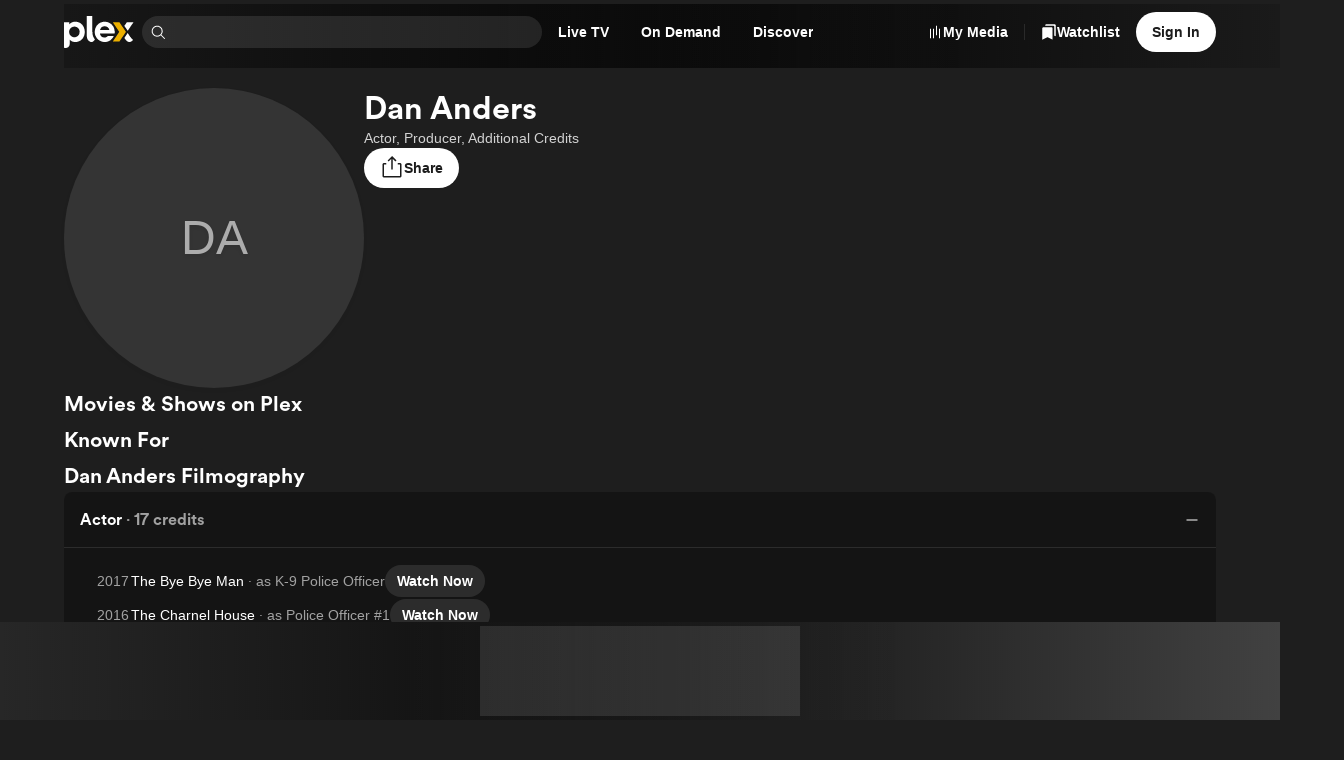

--- FILE ---
content_type: text/javascript
request_url: https://watch.plex.tv/_next/static/chunks/8c80a828854052df.js
body_size: 5585
content:
(globalThis.TURBOPACK||(globalThis.TURBOPACK=[])).push(["object"==typeof document?document.currentScript:void 0,63965,e=>{"use strict";var t=e.i(461194),a=e.i(977052),n=e.i(5965),n=n,l=e.i(889688),l=l,r=e.i(469613),i=e.i(756407),o=e.i(185611),u=e.i(580449);let c=(0,a.createContext)(null);function s(){let e=(0,a.useContext)(c);if(!e)throw Error("Accordion sub-components must be used within an Accordion");return e}let d=(0,a.createContext)(null);function f(){let e=(0,a.useContext)(d);if(!e)throw Error("AccordionHeader and AccordionContent must be used within an AccordionItem");return e}let m=(0,a.forwardRef)(function({children:e,defaultValue:n=[],type:l,value:i,onChange:o,...u},s){let[d,f]=(0,a.useState)(Array.isArray(n)?n:[n]),m=(0,a.useMemo)(()=>null==i?d:Array.isArray(i)?i:[i],[d,i]),g=(0,a.useCallback)(e=>{let t=m.includes(e);if("single"===l)f(t?[]:[e]),o?.(t?void 0:e);else{let a=t?m.filter(t=>t!==e):[...m,e];f(a),o?.(a)}},[o,m,l]),p=(0,t.useId)(),h=(0,t.useId)(),E=(0,a.useMemo)(()=>({contentID:p,headerID:h,openItems:m,toggleItem:g}),[p,h,m,g]);return a.default.createElement(c.Provider,{value:E},a.default.createElement(r.Stack,{...u,ref:s,gap:"m"},e))}),g=(0,a.forwardRef)(function({children:e,value:t,...n},l){let{openItems:r}=s(),i=r.includes(t);return a.default.createElement(d.Provider,{value:t},a.default.createElement("div",{...n,ref:l,className:"d6em4c0","data-state":i?"open":"closed"},e))}),p=(0,a.forwardRef)(function({children:e,color:t="primary",font:u="heading-3",grow:c=!0,...d},m){let{contentID:g,headerID:p,openItems:h,toggleItem:E}=s(),b=f(),y=h.includes(b),v=(0,a.useCallback)(()=>{E(b)},[E,b]);return a.default.createElement(o.Text,{...d,ref:m,color:t,font:u,grow:c,id:p},a.default.createElement(i.PrimitiveButton,{accessibilityControls:g,accessibilityExpanded:y,className:"d6em4c1 t432yj1","data-state":y?"open":"closed",onPress:v},a.default.createElement(r.Stack,{align:"space-between",gap:"m",orientation:"horizontal",padding:"m",verticalAlign:"center"},a.default.createElement(o.Text,{color:"inherit",font:"inherit",grow:!0},e),a.default.createElement("div",{"aria-hidden":"true",className:"d6em4c2"},a.default.createElement("span",{className:"d6em4c3"},a.default.createElement(n.default,null)),a.default.createElement("span",{className:"d6em4c4"},a.default.createElement(l.default,null))))))}),h=(0,a.forwardRef)(function({children:e,...t},n){let[l,i]=(0,u.useForwardedRef)(n),{contentID:o,headerID:c,openItems:d}=s(),m=f(),g=d.includes(m),p=(0,a.useRef)("none"),h=(0,a.useRef)(!0);return(0,a.useLayoutEffect)(()=>{let e=l.current;if(!e)return;"none"!==e.style.animationName&&(p.current=e.style.animationName),e.style.display="block",e.style.animationName="none";let{height:t}=e.getBoundingClientRect();if(e.style.setProperty("--accordion-content-height",`${t}px`),h.current){e.style.display=g?"block":"none";return}if(g){e.style.animationName=p.current;return}function a(){e&&(e.style.display="none")}return e.addEventListener("animationend",a),e.style.animationName=p.current,()=>{e.removeEventListener("animationend",a)}},[g,l]),(0,a.useEffect)(()=>{let e=requestAnimationFrame(()=>{h.current=!1});return()=>{cancelAnimationFrame(e)}},[]),a.default.createElement("div",{...t,ref:i,"aria-labelledby":c,className:"d6em4c7","data-state":g?"open":"closed",id:o,role:"region"},a.default.createElement(r.Stack,{padding:"m"},e))});e.s(["Accordion",()=>m,"AccordionContent",()=>h,"AccordionHeader",()=>p,"AccordionItem",()=>g],63965)},548829,e=>{"use strict";var t=e.i(8264),a=e.i(977052),n=e.i(185611);let l=(0,a.forwardRef)(function({children:e,placement:l="bottom",sideOffset:r=2,tooltip:i,zIndex:o,...u},c){return a.default.createElement(t.Root,{delayDuration:250},a.default.createElement(t.Trigger,{asChild:!0},e),a.default.createElement(t.Portal,null,a.default.createElement(t.Content,{...u,ref:c,className:"_1ih2zm31 _1woowpj0",collisionPadding:8,side:l,sideOffset:r,style:{zIndex:o}},a.default.createElement(n.Text,{color:"primary",font:"body-2"},i),a.default.createElement(t.Arrow,{className:"_1ih2zm32",height:8,width:16}))))});e.s(["Tooltip",()=>l])},203723,e=>{"use strict";var t=e.i(329301);e.s(["IconEmail",()=>t.default])},821102,87230,e=>{"use strict";var t=e.i(346038),a=e.i(977052),n=e.i(203723),l=e.i(168302),l=l,r=e.i(405378),r=r,i=e.i(104126),i=i,o=e.i(469613),u=e.i(647485),c=e.i(163512),s=e.i(458008),d=e.i(548829),f=e.i(441799),m=e.i(52798);function g(){let{device:e}=(0,m.default)();return("mobile"===e.type||"tablet"===e.type)&&"undefined"!=typeof navigator&&"function"==typeof navigator.canShare}e.s(["default",()=>g],87230);var p=e.i(259608);function h({title:e,url:d,tooltip:m,children:h,nested:b,waiting:y,onOpen:v}){let{addToast:x}=(0,s.useToast)(),k=(0,f.useDisclosureState)(),w=encodeURIComponent(d),S=encodeURIComponent(e),C=(0,a.useRef)(!1),T=(0,a.useMemo)(()=>({title:e,url:d}),[e,d]),A=g(),L=(0,a.useCallback)(async()=>{try{await navigator.clipboard.writeText(d),x({color:"confirm",description:"Link copied to your clipboard",type:"foreground"})}catch(e){x({color:"alert",description:"Failed to access your clipboard",type:"foreground"})}},[x,d]),M=(0,a.useCallback)(e=>{k.onOpenChange(e),e&&v?.()},[k,v]),N=(0,a.useCallback)(()=>{C.current=!d,d&&navigator.share(T).catch(e=>{"AbortError"!==e.name&&(0,p.default)("Share").error(e)})},[T,d]);(0,a.useEffect)(()=>{d&&C.current&&N()},[N,d]);let R=(0,a.useCallback)(e=>{A&&e.preventDefault()},[A]),P=(0,a.useCallback)(()=>{A&&(N(),v?.())},[N,A,v]),$=b?u.NestedMenu:u.Menu,B=b?u.NestedMenuTriggerButton:u.MenuTrigger,j=b?u.NestedMenuContent:u.MenuContent;return(0,t.jsxs)($,{isOpen:k.isOpen,onOpenChange:M,children:[(0,t.jsx)(E,{tooltip:m,children:(0,t.jsx)(B,{children:"function"==typeof h?h({onPointerDown:R,onPress:P}):h})}),d?(0,t.jsxs)(j,{children:[(0,t.jsx)(u.MenuIconButtonLink,{href:`https://www.facebook.com/sharer.php?u=${w}`,icon:r.default,rel:"noopener noreferrer nofollow",target:"_blank",children:"Facebook"}),(0,t.jsx)(u.MenuIconButtonLink,{href:`https://twitter.com/share?url=${w}&text=${S}`,icon:i.default,rel:"noopener noreferrer nofollow",target:"_blank",children:"Twitter"}),(0,t.jsx)(u.MenuIconButtonLink,{href:`mailto:?subject=${S}&body=${w}`,icon:n.IconEmail,rel:"noopener noreferrer nofollow",target:"_blank",children:"Email"}),(0,t.jsx)(u.MenuIconButton,{"data-testid":"copyLinkButton",icon:l.default,onPress:L,children:"Copy Link"})]}):null,y&&!d?(0,t.jsx)(j,{children:(0,t.jsx)(o.Stack,{align:"center",padding:"m",children:(0,t.jsx)(c.Spinner,{size:"xs"})})}):null]})}function E({children:e,tooltip:a}){return a?(0,t.jsx)(d.Tooltip,{tooltip:a,children:e}):(0,t.jsx)(t.Fragment,{children:e})}e.s(["default",()=>h],821102)},791149,226977,e=>{"use strict";var t=e.i(977052),a=e.i(917659),n=e.i(904155);function l({onFocus:e,onBlur:a}={}){let[n,r]=(0,t.useState)(!1);return[n,(0,t.useCallback)(t=>{e?.(t),r(!0)},[e]),(0,t.useCallback)(e=>{a?.(e),r(!1)},[a])]}var r=e.i(469613),i=e.i(756407),o=e.i(185611);function u({onMouseEnter:e,onMouseLeave:a}={}){let[n,l]=(0,t.useState)(!1);return[n,(0,t.useCallback)(t=>{e?.(t),l(!0)},[e]),(0,t.useCallback)(e=>{a?.(e),l(!1)},[a])]}e.s(["useHovered",()=>u],226977);let c=(0,t.forwardRef)(function({accessibilityLabel:e,align:a,children:n,href:l,subtitles:u,summary:c,"data-testid":s,testID:d,testID:f=s??d,title:m,width:g,onMouseEnter:p,onMouseLeave:h,onMouseMove:E,...b},y){let v=(0,t.useRef)(null);return(0,t.useEffect)(()=>{if(!v.current)return;let e=v.current;return E&&e.addEventListener("mousemove",E),()=>{E&&e.removeEventListener("mousemove",E)}},[E]),t.default.createElement("div",{ref:v,className:"po8e0t1",onMouseEnter:p,onMouseLeave:h},t.default.createElement(r.Stack,{as:"figure",gap:"xs",width:g},t.default.createElement(i.PrimitiveLink,{...b,ref:y,accessibilityLabel:e,className:"po8e0t0","data-testid":f,href:l}),n,m||u||c?t.default.createElement(r.Stack,{align:a,as:"figcaption"},"string"==typeof m?t.default.createElement(o.Text,{color:"primary",font:"body-2",numberOfLines:1},m):m,u?t.default.createElement(t.default.Fragment,null,"string"==typeof u[0]?t.default.createElement(o.Text,{color:"muted",font:"caption",numberOfLines:1},u[0]):u[0],"string"==typeof u[1]?t.default.createElement(o.Text,{color:"muted",font:"caption",numberOfLines:1},u[1]):u[1]):null,"string"==typeof c?t.default.createElement(o.Text,{color:"muted",font:"body-3",numberOfLines:3},c):c):null))}),s=(0,t.forwardRef)(function({accessibilityLabel:e,href:r,icon:i,image:o,imagePosition:u,label:s,orientation:d,overlay:f,size:m,subtitles:g,testID:p,title:h,width:E=(0,n.getTileWidthForSize)(m??"m","landscape"===d?"wide":"standard"),onMouseEnter:b,onMouseLeave:y,onFocus:v,onBlur:x,...k},w){let[S,C,T,A]=function({onMouseEnter:e,onMouseLeave:a,onMouseMove:n}={}){let[l,r]=(0,t.useState)(!1),i=(0,t.useCallback)(t=>{n?.(t),l||(r(!0),e?.(t))},[l,e,n]),o=(0,t.useCallback)(t=>{e?.(t),r(!0)},[e]),u=(0,t.useCallback)(e=>{a?.(e),r(!1)},[a]),c=(0,t.useCallback)(e=>{r(!1),a?.(e)},[a]);return(0,t.useEffect)(()=>{if(l)return document.addEventListener("menu.itemSelect",c),()=>{document.removeEventListener("menu.itemSelect",c)}},[l,c]),[l,o,u,i]}({onMouseEnter:b,onMouseLeave:y}),[L,M,N]=l({onFocus:v,onBlur:x});return t.default.createElement(c,{...k,ref:w,accessibilityLabel:e,"data-testid":p,href:r,subtitles:g,title:h,width:E,onBlur:N,onFocus:M,onMouseEnter:C,onMouseLeave:T,onMouseMove:A},t.default.createElement(a.Artwork,{focused:L,hovered:S,icon:i,image:o,imagePosition:u,label:s,orientation:d,overlay:f,width:E}))}),d=(0,t.forwardRef)(function({accessibilityLabel:e,href:r,image:i,size:o,subtitles:s,testID:d,title:f,width:m=(0,n.getTileWidthForSize)(o??"m","avatar"),onMouseEnter:g,onMouseLeave:p,onFocus:h,onBlur:E,...b},y){let[v,x,k]=u({onMouseEnter:g,onMouseLeave:p}),[w,S,C]=l({onFocus:h,onBlur:E});return t.default.createElement(c,{...b,ref:y,accessibilityLabel:e,align:"center","data-testid":d,href:r,subtitles:s,title:f,width:m,onBlur:C,onFocus:S,onMouseEnter:x,onMouseLeave:k},t.default.createElement(a.Avatar,{focused:w,hovered:v,image:i,width:m}))});function f(e){return t.default.createElement(s,{...e,imagePosition:"front",orientation:"landscape",size:"m"})}e.s(["ArtworkTile",()=>s,"AvatarTile",()=>d,"ExtendedArtworkTile",()=>f],791149)},592738,e=>{"use strict";var t=e.i(977052),a=e.i(223743),n=e.i(185611),l=e.i(469613),r=e.i(788116);e.i(277503);var i=e.i(795063);let o=(0,t.forwardRef)(function({buttonColor:e="inherit",buttonFont:l="button-2",buttonLabel:r,content:i,moreContent:o,...u},c){let[s,d]=(0,t.useState)(!!o),f=(0,t.useCallback)(()=>{d(!1)},[]);return t.default.createElement(n.Text,{...u,ref:c},i,s||o?t.default.createElement(t.default.Fragment,null," ",s?t.default.createElement(a.TextButton,{color:e,font:l,onPress:f},r):o):null)});var u=(0,i.createRuntimeFn)({defaultClassName:"_120xpe83",variantClassNames:{visible:{true:"_120xpe84",false:"_120xpe85"}},defaultVariants:{},compoundVariants:[]}),c=(0,i.createRuntimeFn)({defaultClassName:"_120xpe81",variantClassNames:{isExpanded:{false:"_120xpe82"}},defaultVariants:{},compoundVariants:[]});let s=(0,t.forwardRef)(function({children:e,labelAlign:i="left",labelLess:o,labelMore:s,labelColor:d="default",numberOfLines:f=3,testID:m,...g},p){let h=(0,t.useRef)(null),E=(0,t.useRef)(null),[b,y]=(0,r.useBoundingRectSize)(h),[v,x]=(0,t.useState)(!1),[k,w]=(0,t.useState)(!1),[S,C]=(0,t.useState)(),T=(0,t.useCallback)(()=>{k?(w(!1),C(void 0)):(C(h.current?.offsetHeight),w(!0))},[k]);(0,t.useEffect)(()=>{h.current&&E.current&&e&&b&&y&&x(E.current.offsetHeight>h.current.offsetHeight)},[e,y,b,v]),(0,t.useEffect)(()=>{if(!k)return;let e=window.requestAnimationFrame(()=>{let e=E.current;if(e){let t=parseInt(window.getComputedStyle(e).lineHeight,10);C(e.offsetHeight+t)}else C(void 0)});return()=>{window.cancelAnimationFrame(e)}},[k]);let A=(0,t.useCallback)(()=>{C(void 0)},[]);return t.default.createElement("div",{ref:p,className:"_120xpe80","data-testid":m},t.default.createElement("div",{ref:h,className:c({isExpanded:k}),style:k?{maxHeight:S}:{WebkitLineClamp:f},onTransitionEnd:A},t.default.createElement(n.Text,{...g,ref:E},e)),t.default.createElement("div",{className:u({visible:k||v})},t.default.createElement(l.Stack,{align:i},t.default.createElement(a.DisclosureButton,{color:d,font:"button-2",isOpen:k,onPress:T},k?o:s))))});e.s(["InlineTextDisclosure",()=>o,"TextDisclosure",()=>s])},212111,e=>{"use strict";var t=e.i(977052),a=e.i(469613),n=e.i(904155),l=e.i(185611),r=e.i(592738),i=e.i(223743);function o({summary:e}){let a=e?e.split("\n").reduce((e,t)=>{if(t){let a=t.trim().replace("\n","");a.length&&e.push(a)}return e},[]):[],n=a.length;return t.default.createElement(t.default.Fragment,null,n?a.map((e,a)=>t.default.createElement(t.Fragment,{key:a},e,a+1<n?t.default.createElement(t.default.Fragment,null,t.default.createElement("br",null),t.default.createElement("br",null)):null)):e)}let u=String.fromCodePoint(160).repeat(4),c=(0,t.forwardRef)(function({attributionLogo:e,badges:r,buttonBar:i,children:o,facts:c,factsSeparator:d=u,genres:f,genresSeparator:g=u,poster:p,ratings:h,socialProof:E,starRating:b,subtitle:y,summary:v,summaryLabelLess:x,summaryLabelMore:k,tagline:w,testIDPrefix:S="metadata",title:C,...T},A){let L=["center","left"],M=s(c,d),N=s(f,g),R=r?.filter(Boolean),P=h?.filter(Boolean),$=!!(M||R?.length||N),B=!!(P?.length||b);return t.default.createElement(a.Stack,{...T,ref:A,align:L,"data-testid":S,gap:["l","xxl"],orientation:["vertical","horizontal"],verticalAlign:"top"},p||e?t.default.createElement(a.Stack,{align:"center","data-testid":`${S}-poster`,gap:"xs",shrink:!1},p,e?t.default.createElement("div",{className:"_1the4d50"},e):null):null,t.default.createElement(a.Stack,{"data-testid":`${S}-top-level-items`,gap:"xl",maxWidth:`min(100%, ${n.vars.layout["optimal-line-length-width"]})`},t.default.createElement(a.Stack,{gap:"m"},t.default.createElement(a.Stack,{align:L},t.default.createElement(l.Text,{align:L,color:"primary","data-testid":`${S}-title`,font:"heading-1"},C),y?t.default.createElement(l.Text,{align:L,"data-testid":`${S}-subtitle`,font:"heading-2"},y):null,w?t.default.createElement(l.Text,{align:L,color:"muted","data-testid":`${S}-tagline`,font:"body-3"},w):null),$||B?t.default.createElement(a.Stack,{align:L,gap:"xxs"},$?t.default.createElement(a.Stack,{align:L,gap:"s",orientation:"horizontal",verticalAlign:"center",wrap:!0},R?.length?t.default.createElement(a.Stack,{"data-testid":`${S}-badges`,gap:"s",minHeight:24,orientation:"horizontal",verticalAlign:"center"},R):null,M?t.default.createElement(l.Text,{align:L,"data-testid":`${S}-line1`,font:"body-2"},M):null,N?t.default.createElement(l.Text,{align:L,"data-testid":`${S}-line2`,font:"body-2"},N):null):null,B?t.default.createElement(a.Stack,{align:L,gap:["xxs","m"],orientation:["vertical","horizontal"],verticalAlign:"center"},P?.length?t.default.createElement(a.Stack,{"data-testid":`${S}-ratings`,gap:"m",minHeight:24,orientation:"horizontal",verticalAlign:"center",wrap:!0},P):null,b?t.default.createElement(a.Stack,{"data-testid":`${S}-starRatings`,minHeight:24,verticalAlign:"center"},b):null):null):null),i,E||v?t.default.createElement(a.Stack,{align:L,"data-testid":`${S}-children`,gap:"xl",reverse:[!1,!0]},E,v?t.default.createElement(m,{align:L,summary:v,summaryLabelLess:x,summaryLabelMore:k}):null):null,o))});function s(e,t){if(Array.isArray(e)){let a=e.filter(Boolean);return 1===a.length?a[0]:a.every(e=>"string"==typeof e)?a.join(t):a.reduce((e,a)=>(e.length&&e.push(t),e.push(a),e),[])}return e}function d({label:e,children:n,detailsSeparator:r=", "}){return t.default.createElement(a.Stack,{gap:"l",orientation:"horizontal",verticalAlign:"top"},t.default.createElement(a.Stack,{shrink:!1,width:95},t.default.createElement(l.Text,{color:"muted",font:"body-2"},e)),t.default.createElement(l.Text,{color:"primary",font:"body-2"},s(n,r)))}function f({children:e}){return t.default.createElement(a.Stack,{gap:"xxs"},e)}function m({align:e,summary:n,summaryLabelLess:l,summaryLabelMore:i,testIDPrefix:u="metadataSummary"}){return t.default.createElement("div",{className:"_1the4d51","data-testid":`${u}-container`},t.default.createElement(a.Stack,{"data-testid":`${u}-summary`,gap:"m",maxWidth:800,shrink:!0},"string"==typeof n?t.default.createElement(r.TextDisclosure,{color:"primary",labelAlign:e,labelColor:"accent",labelLess:l,labelMore:i},t.default.createElement(o,{summary:n})):n))}let g=(0,t.forwardRef)(function({limit:e,showAllButtonFont:a="button-2",showAllLabel:n,tags:r,...o},u){let[c,s]=(0,t.useState)(!1),d=(0,t.useCallback)(()=>{s(!0)},[]),f=r.filter(Boolean);if(!f.length)return null;let m=c||!e||f.length<=e?f:f.slice(0,Math.max(e-1,1));return t.default.createElement(l.Text,{...o,ref:u,color:"inherit",font:"inherit"},m.map((e,a)=>t.default.createElement("span",{key:a,className:"_1tnofw20"},t.default.createElement("span",{className:"_1tnofw21"},e),a<r.length-1?", ":null)),m.length!==f.length?t.default.createElement(t.default.Fragment,null," ",t.default.createElement(i.TextButton,{font:a,onPress:d},n)):null)});e.s(["COMMA",()=>", ","DetailProperties",()=>d,"DetailPropertiesTable",()=>f,"Metadata",()=>c,"MetadataSummary",()=>m,"MetadataTagList",()=>g,"WHITESPACE",()=>u])},574373,e=>{"use strict";var t=e.i(346038),a=e.i(223743),n=e.i(255980),n=n,l=e.i(821102),r=e.i(863138),i=e.i(154250);function o({iconOnly:e=!1,color:o="default",size:u="m",iconSize:c="l"}){let s=(0,r.default)({utm_medium:"share"}),d=(0,i.default)(),f=`${d}?${s}`;return(0,t.jsx)(l.default,{title:"undefined"!=typeof document?document.title:"",url:f,children:l=>(0,t.jsx)(a.IconButton,{accessibilityLabel:"Share",color:e?"transparent":o,"data-id":"share",icon:n.default,iconSize:c,label:e?void 0:"Share",size:u,...l})})}e.s(["default",()=>o],574373)}]);

--- FILE ---
content_type: text/javascript
request_url: https://watch.plex.tv/_next/static/chunks/d829a9d5db7c77ab.js
body_size: 11930
content:
(globalThis.TURBOPACK||(globalThis.TURBOPACK=[])).push(["object"==typeof document?document.currentScript:void 0,881009,e=>{"use strict";var t=e.i(346038);let r=(0,e.i(977052).createContext)(void 0);function n({utm:e,children:n}){return(0,t.jsx)(r.Provider,{value:e,children:n})}e.s(["UtmContext",0,r,"default",()=>n])},125920,e=>{"use strict";var t=e.i(977052),r=e.i(881009);function n(e){let n=(0,t.useContext)(r.UtmContext),i=e?JSON.stringify(e):void 0;return(0,t.useMemo)(()=>{if(!n&&!i)return;let e=i?JSON.parse(i):void 0,t={...n,...e};return t.source||(t.internal="mediaverse"),t},[i,n])}e.s(["default",()=>n])},90137,e=>{"use strict";e.i(459873);var t=e.i(65765),r=e.i(977052),n=e.i(208058),i=e.i(37487),s=e.i(710466),o=e.i(581424),a=e.i(52798);function l(e){let l,u,c="auth"in e?e.auth:void 0,d=(0,a.default)(),f=(0,t.useLocale)(),h=(l=(0,i.useSearchParams)(),u=l?.get(n.REFERRER_SEARCH_PARAM),(0,s.default)(u)),p=(0,o.usePlaybackID)(),y=(0,o.usePlaybackSessionID)(),v=(0,o.useSessionID)(),g=JSON.stringify(e);return(0,r.useMemo)(()=>{let e=JSON.parse(g);if(!c&&!("skipAuth"in e))return;let t={"X-Plex-Client-Identifier":d.clientID,"X-Plex-Product":h,"X-Plex-Provider-Version":n.PROVIDER_API_VERSION};return f&&(t["X-Plex-Language"]=f),c&&(t["X-Plex-Token"]=c.token),d.browser.name&&(t["X-Plex-Platform"]=d.browser.name),d.browser.version&&(t["X-Plex-Platform-Version"]=d.browser.version),d.os.name&&(t["X-Plex-Device"]=d.os.name),y&&(t["X-Plex-Playback-Session-Id"]=y),p&&(t["X-Plex-Playback-Id"]=p),v&&(t["X-Plex-Session-Id"]=v),{...e?.fetchOptions??{},headers:{...t,...e?.fetchOptions?.headers??{}}}},[c,d.browser.name,d.browser.version,d.clientID,d.os.name,f,g,p,y,h,v])}e.s(["default",()=>l],90137)},208058,678901,e=>{"use strict";e.i(748532);var t,r=((t={}).BOTTOM_SHEET="bottom_sheet",t.CONTROL="control",t.FORCE="force_install",t);function n(...e){let t=e.filter(Boolean);if(AbortSignal.any)return AbortSignal.any(t);let r=new AbortController;for(let e of t)e.aborted?r.abort(e.reason):e.addEventListener("abort",()=>r.abort(e.reason),{once:!0});return r.signal}e.s(["COOKIES",0,{AUTH:"https://plex.tv".includes("sandbox")?"plex_tv_auth_sandbox":"plex_tv_auth",BANNER:"plex_tv_notif",CLIENT_ID:"plex_tv_client_id",ANONYMOUS_CLIENT_ID:"plex_tv_anon_client_id",COMMISSION_JUNCTION_INTERNAL:"plex_tv_cj",COMMISSION_JUNCTION:"cje",SESSION_ID:"plex_tv_session_id",ANONYMOUS_SESSION_ID:"plex_tv_anon_session_id",USER_SETTINGS:"plex_tv_user_settings",UTM:"plex_utm",LUMA_ADS_SEED:"plex_tv_luma_ads_seed"},"DAY_IN_SECONDS",0,86400,"DEEP_LINK_URL",0,"https://plex.smart.link/2jlwlvk9e","GTM_ID",0,"GTM-WCLGG3Q","HOUR_IN_MILLISECONDS",0,36e5,"HOUR_IN_SECONDS",0,3600,"MINUTE_IN_MILLISECONDS",0,6e4,"MINUTE_IN_SECONDS",0,60,"PROVIDER_API_VERSION",0,"6.5.0","REFERRER_SEARCH_PARAM",0,"referrer","SECOND_IN_MILLISECONDS",0,1e3,"UPSELL_VARIANT",()=>r,"YYYY_MM_DD",0,"yyyy-MM-dd"],208058),e.s(["default",()=>n],678901)},233706,e=>{"use strict";e.s(["HTTPMethod",()=>l,"RequestError",()=>a,"default",()=>u,"getBasicAuth",()=>c]);var t,r=e.i(748532),n=e.i(208058),i=e.i(678901),s=e.i(259608),o=e.i(79907);class a extends Error{statusCode;statusText;statusBody;constructor(e,t,r,n){super(`REQUEST_ERROR: (${t}) ${e}`),this.statusCode=t,this.statusText=r,this.statusBody=n,Object.setPrototypeOf(this,new.target.prototype)}}var l=((t={}).Delete="DELETE",t.Get="GET",t.Post="POST",t.Put="PUT",t);async function u(e,t={}){let r,{timeout:o,next:l,cache:d,signal:f,...h}=t,p=new AbortController;o&&(r=setTimeout(()=>{(0,s.default)("Network").error("Fetch timeout:",e),p.abort()},o));let y=c(e),v={...h,signal:(0,i.default)(f,p.signal),body:h.body?JSON.stringify(h.body):void 0,headers:{...h.headers,...y?{Authorization:`Basic ${y}`}:{},Accept:"application/json","Content-Type":"application/json"},cache:d,next:"force-cache"===d?{...l,revalidate:l?.revalidate??n.HOUR_IN_SECONDS}:l},g=await fetch(e,v);if(r&&clearTimeout(r),!g.ok){let t;try{t=await g.json()}catch{throw new a(e,g.status,g.statusText)}throw new a(e,g.status,g.statusText,t)}return 204===g.status?{}:g.json()}function c(e){if((0,o.isProdEnv)())return;let{origin:t}=new URL(e);switch(t){case"https://plex.tv":return r.default.env.NEXT_PUBLIC_PLEXTV_API_BASIC_AUTH;case"https://discover.provider.plex.tv":case"https://epg.provider.plex.tv":case"https://vod.provider.plex.tv":return r.default.env.NEXT_PUBLIC_PROVIDER_BASIC_AUTH;default:return}}},259608,181749,e=>{"use strict";e.s(["default",()=>u],259608);var t=e.i(748532),r=e.i(233706),n=e.i(79907);function i(e,t){let r,n,i,s=!1;function o(...a){return s?(clearTimeout(r),r=setTimeout(()=>{Date.now()-n>=t&&(i=e(...a),n=Date.now())},Math.max(t-(Date.now()-n),0))):(i=e(...a),n=Date.now(),s=!0),i}return o.cancel=()=>{clearTimeout(r),s=!1},o}e.s(["default",()=>i],181749);let s=i(l,1e3),o=[];function a(e,t="",...r){if(!(0,n.isProdEnv)()||"error"===e){let n=Array.from(r),i=new Date().toLocaleTimeString("en-US",{hour12:!1}),s=`[${i}${t?" ":""}${t}]`;"string"==typeof n[0]?n[0]=`${s} ${n[0]}`:n.unshift(s),console[e](...n)}if("error"===e){let n=[],i={scope:t};for(let e of r)"object"==typeof e?Object.assign(i,e):null!=e&&n.push(e);let a={_time:new Date().toISOString(),level:"log"===e?"info":e,message:n.join(" "),fields:i};o.push(a),s()}}async function l(){if(o.length)try{let e=t.default.env.NEXT_PUBLIC_AXIOM_INGEST_ENDPOINT,n=JSON.stringify(o);if(o=[],e){let t=new URL(e);t.searchParams.set("type","logs"),await fetch(t,{method:r.HTTPMethod.Post,body:n})}}catch(e){console.error(`Failed to send logs to Axiom: ${e}`)}}function u(e=""){return{error:a.bind(null,"error",e),debug:a.bind(null,"debug",e),log:a.bind(null,"log",e),warn:a.bind(null,"warn",e)}}},786317,e=>{"use strict";var t=e.i(977052);let r=e=>{let t,r=new Set,n=(e,n)=>{let i="function"==typeof e?e(t):e;if(!Object.is(i,t)){let e=t;t=(null!=n?n:"object"!=typeof i||null===i)?i:Object.assign({},t,i),r.forEach(r=>r(t,e))}},i=()=>t,s={setState:n,getState:i,getInitialState:()=>o,subscribe:e=>(r.add(e),()=>r.delete(e))},o=t=e(n,i,s);return s},n=e=>{let n=e?r(e):r,i=e=>(function(e,r=e=>e){let n=t.default.useSyncExternalStore(e.subscribe,t.default.useCallback(()=>r(e.getState()),[e,r]),t.default.useCallback(()=>r(e.getInitialState()),[e,r]));return t.default.useDebugValue(n),n})(n,e);return Object.assign(i,n),i},i=e=>e?n(e):n;e.s(["create",()=>i],786317)},581424,710466,e=>{"use strict";var t=e.i(786317),r=e.i(904155),n=e.i(208058);function i(e){let t="Plex Mediaverse",r=!!window.frameElement||window.top!==window.self;return e&&r&&(t+=` - ${e}`),t}e.i(748532),e.s(["default",()=>i],710466);let s=(0,t.create)(()=>({})),{getState:o,setState:a}=s;function l(e,t,s,o,l){let u,c=new URLSearchParams(window.location.search).get(n.REFERRER_SEARCH_PARAM),d=l?.metrics.reduce((e,t)=>(e[t.event]=t.status,e),{});a({campaign:o,clientID:s.clientID,anonymousClientID:s.anonymousClientID,deviceInfo:{device:s.browser.name,layout:(u=window.innerWidth)>r.MEDIA_BREAKPOINTS.max?"Desktop (Large)":u>r.MEDIA_BREAKPOINTS.l?"Desktop (Medium)":u>r.MEDIA_BREAKPOINTS.m?"Desktop (Small)":u>r.MEDIA_BREAKPOINTS.s?"Tablet":"Mobile",model:s.device.model,platform:s.os.name,platformVersion:s.os.version,product:i(c),screenResolution:`${window.screen.width}x${window.screen.height}`,vendor:s.device.vendor,version:s.browser.version},privacySettings:d,sessionID:e,anonymousSessionID:t})}function u(){return o().campaign}function c(){return o().clientID}function d(){return o().anonymousClientID}function f(){return o().deviceInfo}function h(){a({playbackSessionID:crypto.randomUUID(),anonymousPlaybackSessionID:crypto.randomUUID()})}function p(){a({playbackSessionID:void 0,anonymousPlaybackSessionID:void 0})}function y(){a({playbackID:crypto.randomUUID(),anonymousPlaybackID:crypto.randomUUID()})}function v(){a({playbackID:void 0,anonymousPlaybackID:void 0})}function g(){return s(e=>e.playbackID)}function E(){return o().playbackID}function S(){return o().anonymousPlaybackID}function m(){return s(e=>e.playbackSessionID)}function I(){return o().playbackSessionID}function O(){return o().anonymousPlaybackSessionID}function w(){return o().privacySettings}function _(){return s(e=>e.sessionID)}function b(){return o().sessionID}function R(){return o().anonymousSessionID}e.s(["endPlaybackMetrics",()=>v,"endPlaybackSessionMetrics",()=>p,"getAnonymousClientID",()=>d,"getAnonymousPlaybackID",()=>S,"getAnonymousPlaybackSessionID",()=>O,"getAnonymousSessionID",()=>R,"getCampaign",()=>u,"getClientID",()=>c,"getDeviceInfo",()=>f,"getPlaybackID",()=>E,"getPlaybackSessionID",()=>I,"getPrivacySettings",()=>w,"getSessionID",()=>b,"startPlaybackMetrics",()=>y,"startPlaybackSessionMetrics",()=>h,"syncWithSession",()=>l,"usePlaybackID",()=>g,"usePlaybackSessionID",()=>m,"useSessionID",()=>_],581424)},826444,e=>{"use strict";var t=e.i(346038);let r=(0,e.i(977052).createContext)({anonymousClientID:"",clientID:"",browser:{},device:{},isBot:!1,os:{},ua:""});function n({clientInfo:e,children:n}){return(0,t.jsx)(r.Provider,{value:e,children:n})}e.s(["ClientInfoContext",0,r,"default",()=>n])},52798,e=>{"use strict";var t=e.i(977052),r=e.i(826444);function n(){return(0,t.useContext)(r.ClientInfoContext)}e.s(["default",()=>n])},114107,e=>{"use strict";e.i(354370);var t=e.i(921144),r=e.i(208058),n=e.i(542931),i=e.i(79907);let s={maxAgeSeconds:r.HOUR_IN_SECONDS,sameSite:"none",secure:!(0,i.isTestEnv)()};async function o(){let[e,i]=await Promise.all([(0,n.getCookie)(r.COOKIES.SESSION_ID,t.string()),(0,n.getCookie)(r.COOKIES.ANONYMOUS_SESSION_ID,t.string())]);(e||i)&&await Promise.all([e&&(0,n.setCookie)(r.COOKIES.SESSION_ID,e,s),i&&(0,n.setCookie)(r.COOKIES.ANONYMOUS_SESSION_ID,i,s)])}e.s(["default",()=>o],114107)},154250,e=>{"use strict";var t=e.i(459873);function r(){return"https://watch.plex.tv"+(0,t.usePathname)()}e.s(["default",()=>r])},357784,e=>{"use strict";var t=e.i(977052),r=e.i(156207),n=e.i(144977),i=e.i(93074),s=e.i(346038);function o(e){let o=e+"CollectionProvider",[a,l]=(0,r.createContextScope)(o),[u,c]=a(o,{collectionRef:{current:null},itemMap:new Map}),d=e=>{let{scope:r,children:n}=e,i=t.default.useRef(null),o=t.default.useRef(new Map).current;return(0,s.jsx)(u,{scope:r,itemMap:o,collectionRef:i,children:n})};d.displayName=o;let f=e+"CollectionSlot",h=(0,i.createSlot)(f),p=t.default.forwardRef((e,t)=>{let{scope:r,children:i}=e,o=c(f,r),a=(0,n.useComposedRefs)(t,o.collectionRef);return(0,s.jsx)(h,{ref:a,children:i})});p.displayName=f;let y=e+"CollectionItemSlot",v="data-radix-collection-item",g=(0,i.createSlot)(y),E=t.default.forwardRef((e,r)=>{let{scope:i,children:o,...a}=e,l=t.default.useRef(null),u=(0,n.useComposedRefs)(r,l),d=c(y,i);return t.default.useEffect(()=>(d.itemMap.set(l,{ref:l,...a}),()=>void d.itemMap.delete(l))),(0,s.jsx)(g,{...{[v]:""},ref:u,children:o})});return E.displayName=y,[{Provider:d,Slot:p,ItemSlot:E},function(r){let n=c(e+"CollectionConsumer",r);return t.default.useCallback(()=>{let e=n.collectionRef.current;if(!e)return[];let t=Array.from(e.querySelectorAll(`[${v}]`));return Array.from(n.itemMap.values()).sort((e,r)=>t.indexOf(e.ref.current)-t.indexOf(r.ref.current))},[n.collectionRef,n.itemMap])},l]}var a=new WeakMap;function l(e,t){var r,n;let i,s,o;if("at"in Array.prototype)return Array.prototype.at.call(e,t);let a=(r=e,n=t,i=r.length,(o=(s=u(n))>=0?s:i+s)<0||o>=i?-1:o);return -1===a?void 0:e[a]}function u(e){return e!=e||0===e?0:Math.trunc(e)}(class e extends Map{#e;constructor(e){super(e),this.#e=[...super.keys()],a.set(this,!0)}set(e,t){return a.get(this)&&(this.has(e)?this.#e[this.#e.indexOf(e)]=e:this.#e.push(e)),super.set(e,t),this}insert(e,t,r){let n,i=this.has(t),s=this.#e.length,o=u(e),a=o>=0?o:s+o,l=a<0||a>=s?-1:a;if(l===this.size||i&&l===this.size-1||-1===l)return this.set(t,r),this;let c=this.size+ +!i;o<0&&a++;let d=[...this.#e],f=!1;for(let e=a;e<c;e++)if(a===e){let s=d[e];d[e]===t&&(s=d[e+1]),i&&this.delete(t),n=this.get(s),this.set(t,r)}else{f||d[e-1]!==t||(f=!0);let r=d[f?e:e-1],i=n;n=this.get(r),this.delete(r),this.set(r,i)}return this}with(t,r,n){let i=new e(this);return i.insert(t,r,n),i}before(e){let t=this.#e.indexOf(e)-1;if(!(t<0))return this.entryAt(t)}setBefore(e,t,r){let n=this.#e.indexOf(e);return -1===n?this:this.insert(n,t,r)}after(e){let t=this.#e.indexOf(e);if(-1!==(t=-1===t||t===this.size-1?-1:t+1))return this.entryAt(t)}setAfter(e,t,r){let n=this.#e.indexOf(e);return -1===n?this:this.insert(n+1,t,r)}first(){return this.entryAt(0)}last(){return this.entryAt(-1)}clear(){return this.#e=[],super.clear()}delete(e){let t=super.delete(e);return t&&this.#e.splice(this.#e.indexOf(e),1),t}deleteAt(e){let t=this.keyAt(e);return void 0!==t&&this.delete(t)}at(e){let t=l(this.#e,e);if(void 0!==t)return this.get(t)}entryAt(e){let t=l(this.#e,e);if(void 0!==t)return[t,this.get(t)]}indexOf(e){return this.#e.indexOf(e)}keyAt(e){return l(this.#e,e)}from(e,t){let r=this.indexOf(e);if(-1===r)return;let n=r+t;return n<0&&(n=0),n>=this.size&&(n=this.size-1),this.at(n)}keyFrom(e,t){let r=this.indexOf(e);if(-1===r)return;let n=r+t;return n<0&&(n=0),n>=this.size&&(n=this.size-1),this.keyAt(n)}find(e,t){let r=0;for(let n of this){if(Reflect.apply(e,t,[n,r,this]))return n;r++}}findIndex(e,t){let r=0;for(let n of this){if(Reflect.apply(e,t,[n,r,this]))return r;r++}return -1}filter(t,r){let n=[],i=0;for(let e of this)Reflect.apply(t,r,[e,i,this])&&n.push(e),i++;return new e(n)}map(t,r){let n=[],i=0;for(let e of this)n.push([e[0],Reflect.apply(t,r,[e,i,this])]),i++;return new e(n)}reduce(...e){let[t,r]=e,n=0,i=r??this.at(0);for(let r of this)i=0===n&&1===e.length?r:Reflect.apply(t,this,[i,r,n,this]),n++;return i}reduceRight(...e){let[t,r]=e,n=r??this.at(-1);for(let r=this.size-1;r>=0;r--){let i=this.at(r);n=r===this.size-1&&1===e.length?i:Reflect.apply(t,this,[n,i,r,this])}return n}toSorted(t){return new e([...this.entries()].sort(t))}toReversed(){let t=new e;for(let e=this.size-1;e>=0;e--){let r=this.keyAt(e),n=this.get(r);t.set(r,n)}return t}toSpliced(...t){let r=[...this.entries()];return r.splice(...t),new e(r)}slice(t,r){let n=new e,i=this.size-1;if(void 0===t)return n;t<0&&(t+=this.size),void 0!==r&&r>0&&(i=r-1);for(let e=t;e<=i;e++){let t=this.keyAt(e),r=this.get(t);n.set(t,r)}return n}every(e,t){let r=0;for(let n of this){if(!Reflect.apply(e,t,[n,r,this]))return!1;r++}return!0}some(e,t){let r=0;for(let n of this){if(Reflect.apply(e,t,[n,r,this]))return!0;r++}return!1}}),e.s(["createCollection",()=>o])},107983,(e,t,r)=>{"use strict";var n=e.r(977052),i="function"==typeof Object.is?Object.is:function(e,t){return e===t&&(0!==e||1/e==1/t)||e!=e&&t!=t},s=n.useState,o=n.useEffect,a=n.useLayoutEffect,l=n.useDebugValue;function u(e){var t=e.getSnapshot;e=e.value;try{var r=t();return!i(e,r)}catch(e){return!0}}var c="undefined"==typeof window||void 0===window.document||void 0===window.document.createElement?function(e,t){return t()}:function(e,t){var r=t(),n=s({inst:{value:r,getSnapshot:t}}),i=n[0].inst,c=n[1];return a(function(){i.value=r,i.getSnapshot=t,u(i)&&c({inst:i})},[e,r,t]),o(function(){return u(i)&&c({inst:i}),e(function(){u(i)&&c({inst:i})})},[e]),l(r),r};r.useSyncExternalStore=void 0!==n.useSyncExternalStore?n.useSyncExternalStore:c},33347,(e,t,r)=>{"use strict";t.exports=e.r(107983)},761321,280770,882990,651084,646540,907198,938636,44425,e=>{"use strict";var t=e.i(977052),r=e.i(33347);e.s(["ERROR_REVALIDATE_EVENT",()=>3,"FOCUS_EVENT",()=>0,"MUTATE_EVENT",()=>2,"RECONNECT_EVENT",()=>1],588130);var n=Object.prototype.hasOwnProperty;let i=new WeakMap,s=()=>{},o=s(),a=Object,l=e=>e===o,u=(e,t)=>({...e,...t}),c={},d={},f="undefined",h=typeof window!=f,p=typeof document!=f,y=h&&"Deno"in window,v=(e,t)=>{let r=i.get(e);return[()=>!l(t)&&e.get(t)||c,n=>{if(!l(t)){let i=e.get(t);t in d||(d[t]=i),r[5](t,u(i,n),i||c)}},r[6],()=>!l(t)&&t in d?d[t]:!l(t)&&e.get(t)||c]},g=!0,[E,S]=h&&window.addEventListener?[window.addEventListener.bind(window),window.removeEventListener.bind(window)]:[s,s],m={initFocus:e=>(p&&document.addEventListener("visibilitychange",e),E("focus",e),()=>{p&&document.removeEventListener("visibilitychange",e),S("focus",e)}),initReconnect:e=>{let t=()=>{g=!0,e()},r=()=>{g=!1};return E("online",t),E("offline",r),()=>{S("online",t),S("offline",r)}}},I=!t.default.useId,O=!h||y,w=O?t.useEffect:t.useLayoutEffect,_="undefined"!=typeof navigator&&navigator.connection,b=!O&&_&&(["slow-2g","2g"].includes(_.effectiveType)||_.saveData),R=new WeakMap,k=(e,t)=>e===`[object ${t}]`,T=0,D=e=>{let t,r,n=typeof e,i=a.prototype.toString.call(e),s=k(i,"Date"),o=k(i,"RegExp"),u=k(i,"Object");if(a(e)!==e||s||o)t=s?e.toJSON():"symbol"==n?e.toString():"string"==n?JSON.stringify(e):""+e;else{if(t=R.get(e))return t;if(t=++T+"~",R.set(e,t),Array.isArray(e)){for(r=0,t="@";r<e.length;r++)t+=D(e[r])+",";R.set(e,t)}if(u){t="#";let n=a.keys(e).sort();for(;!l(r=n.pop());)l(e[r])||(t+=r+":"+D(e[r])+",");R.set(e,t)}}return t},A=e=>{if("function"==typeof e)try{e=e()}catch(t){e=""}let t=e;return[e="string"==typeof e?e:(Array.isArray(e)?e.length:e)?D(e):"",t]},C=0,P=()=>++C;async function N(...e){let[t,r,n,s]=e,a=u({populateCache:!0,throwOnError:!0},"boolean"==typeof s?{revalidate:s}:s||{}),c=a.populateCache,d=a.rollbackOnError,f=a.optimisticData,h=a.throwOnError;if("function"==typeof r){let e=[];for(let n of t.keys())!/^\$(inf|sub)\$/.test(n)&&r(t.get(n)._k)&&e.push(n);return Promise.all(e.map(p))}return p(r);async function p(r){let s,[u]=A(r);if(!u)return;let[p,y]=v(t,u),[g,E,S,m]=i.get(t),I=()=>{let e=g[u];return("function"==typeof a.revalidate?a.revalidate(p().data,r):!1!==a.revalidate)&&(delete S[u],delete m[u],e&&e[0])?e[0](2).then(()=>p().data):p().data};if(e.length<3)return I();let O=n,w=!1,_=P();E[u]=[_,0];let b=!l(f),R=p(),k=R.data,T=R._c,D=l(T)?k:T;if(b&&y({data:f="function"==typeof f?f(D,k):f,_c:D}),"function"==typeof O)try{O=O(D)}catch(e){s=e,w=!0}if(O&&"function"==typeof O.then){let e;if(O=await O.catch(e=>{s=e,w=!0}),_!==E[u][0]){if(w)throw s;return O}w&&b&&(e=s,"function"==typeof d?d(e):!1!==d)&&(c=!0,y({data:D,_c:o}))}if(c&&!w&&("function"==typeof c?y({data:c(O,D),error:o,_c:o}):y({data:O,error:o,_c:o})),E[u][1]=P(),Promise.resolve(I()).then(()=>{y({_c:o})}),w){if(h)throw s;return}return O}}let x=(e,t)=>{for(let r in e)e[r][0]&&e[r][0](t)},M=(e,t)=>{if(!i.has(e)){let r=u(m,t),n=Object.create(null),a=N.bind(o,e),l=s,c=Object.create(null),d=(e,t)=>{let r=c[e]||[];return c[e]=r,r.push(t),()=>r.splice(r.indexOf(t),1)},f=(t,r,n)=>{e.set(t,r);let i=c[t];if(i)for(let e of i)e(r,n)},h=()=>{if(!i.has(e)&&(i.set(e,[n,Object.create(null),Object.create(null),Object.create(null),a,f,d]),!O)){let t=r.initFocus(setTimeout.bind(o,x.bind(o,n,0))),s=r.initReconnect(setTimeout.bind(o,x.bind(o,n,1)));l=()=>{t&&t(),s&&s(),i.delete(e)}}};return h(),[e,a,h,l]}return[e,i.get(e)[4]]},[L,U]=M(new Map),V=u({onLoadingSlow:s,onSuccess:s,onError:s,onErrorRetry:(e,t,r,n,i)=>{let s=r.errorRetryCount,o=i.retryCount,a=~~((Math.random()+.5)*(1<<(o<8?o:8)))*r.errorRetryInterval;(l(s)||!(o>s))&&setTimeout(n,a,i)},onDiscarded:s,revalidateOnFocus:!0,revalidateOnReconnect:!0,revalidateIfStale:!0,shouldRetryOnError:!0,errorRetryInterval:b?1e4:5e3,focusThrottleInterval:5e3,dedupingInterval:2e3,loadingTimeout:b?5e3:3e3,compare:function e(t,r){var i,s;if(t===r)return!0;if(t&&r&&(i=t.constructor)===r.constructor){if(i===Date)return t.getTime()===r.getTime();if(i===RegExp)return t.toString()===r.toString();if(i===Array){if((s=t.length)===r.length)for(;s--&&e(t[s],r[s]););return -1===s}if(!i||"object"==typeof t){for(i in s=0,t)if(n.call(t,i)&&++s&&!n.call(r,i)||!(i in r)||!e(t[i],r[i]))return!1;return Object.keys(r).length===s}}return t!=t&&r!=r},isPaused:()=>!1,cache:L,mutate:U,fallback:{}},{isOnline:()=>g,isVisible:()=>{let e=p&&document.visibilityState;return l(e)||"hidden"!==e}}),j=(e,t)=>{let r=u(e,t);if(t){let{use:n,fallback:i}=e,{use:s,fallback:o}=t;n&&s&&(r.use=n.concat(s)),i&&o&&(r.fallback=u(i,o))}return r},F=(0,t.createContext)({});e.s(["UNDEFINED",()=>o],280770);var $=e.i(588130);let B=h&&window.__SWR_DEVTOOLS_USE__,H=B?window.__SWR_DEVTOOLS_USE__:[],K=e=>"function"==typeof e[1]?[e[0],e[1],e[2]||{}]:[e[0],null,(null===e[1]?e[2]:e[1])||{}],X=()=>{let e=(0,t.useContext)(F);return(0,t.useMemo)(()=>u(V,e),[e])},z=H.concat(e=>(t,r,n)=>{let s=r&&((...e)=>{let[n]=A(t),[,,,s]=i.get(L);if(n.startsWith("$inf$"))return r(...e);let o=s[n];return l(o)?r(...e):(delete s[n],o)});return e(t,s,n)}),W=e=>function(...t){let r=X(),[n,i,s]=K(t),o=j(r,s),a=e,{use:l}=o,u=(l||[]).concat(z);for(let e=u.length;e--;)a=u[e](a);return a(n,i||o.fetcher||null,o)},G=(e,t,r)=>{let n=t[e]||(t[e]=[]);return n.push(r),()=>{let e=n.indexOf(r);e>=0&&(n[e]=n[n.length-1],n.pop())}},J=(e,t)=>(...r)=>{let[n,i,s]=K(r),o=(s.use||[]).concat(t);return e(n,i,{...s,use:o})};B&&(window.__SWR_DEVTOOLS_REACT__=t.default),e.s(["subscribeCallback",()=>G,"useSWRConfig",()=>X,"withArgs",()=>W,"withMiddleware",()=>J],882990),e.s(["serialize",()=>A],651084),e.s(["getTimestamp",()=>P],646540);e.s(["useIsomorphicLayoutEffect",()=>w],907198),e.s(["IS_REACT_LEGACY",()=>I],938636),e.s(["mergeObjects",()=>u],44425);let Y=()=>{},q=Y(),Q=(new WeakMap,t.default.use||(e=>{switch(e.status){case"pending":throw e;case"fulfilled":return e.value;case"rejected":throw e.reason;default:throw e.status="pending",e.then(t=>{e.status="fulfilled",e.value=t},t=>{e.status="rejected",e.reason=t}),e}})),Z={dedupe:!0},ee=Promise.resolve(o);a.defineProperty(e=>{let{value:r}=e,n=(0,t.useContext)(F),i="function"==typeof r,s=(0,t.useMemo)(()=>i?r(n):r,[i,n,r]),a=(0,t.useMemo)(()=>i?s:j(n,s),[i,n,s]),l=s&&s.provider,c=(0,t.useRef)(o);l&&!c.current&&(c.current=M(l(a.cache||L),s));let d=c.current;return d&&(a.cache=d[0],a.mutate=d[1]),w(()=>{if(d)return d[2]&&d[2](),d[3]},[]),(0,t.createElement)(F.Provider,u(e,{value:a}))},"defaultValue",{value:V});let et=W((e,n,a)=>{let{cache:c,compare:d,suspense:p,fallbackData:y,revalidateOnMount:g,revalidateIfStale:E,refreshInterval:S,refreshWhenHidden:m,refreshWhenOffline:_,keepPreviousData:b,strictServerPrefetchWarning:R}=a,[k,T,D,C]=i.get(c),[x,M]=A(e),L=(0,t.useRef)(!1),U=(0,t.useRef)(!1),V=(0,t.useRef)(x),j=(0,t.useRef)(n),F=(0,t.useRef)(a),B=()=>F.current.isVisible()&&F.current.isOnline(),[H,K,X,z]=v(c,x),W=(0,t.useRef)({}).current,J=l(y)?l(a.fallback)?o:a.fallback[x]:y,Y=(e,t)=>{for(let r in W)if("data"===r){if(!d(e[r],t[r])&&(!l(e[r])||!d(el,t[r])))return!1}else if(t[r]!==e[r])return!1;return!0},q=(0,t.useMemo)(()=>{let e=!!x&&!!n&&(l(g)?!F.current.isPaused()&&!p&&!1!==E:g),t=t=>{let r=u(t);return(delete r._k,e)?{isValidating:!0,isLoading:!0,...r}:r},r=H(),i=z(),s=t(r),o=r===i?s:t(i),a=s;return[()=>{let e=t(H());return Y(e,a)?(a.data=e.data,a.isLoading=e.isLoading,a.isValidating=e.isValidating,a.error=e.error,a):(a=e,e)},()=>o]},[c,x]),et=(0,r.useSyncExternalStore)((0,t.useCallback)(e=>X(x,(t,r)=>{Y(r,t)||e()}),[c,x]),q[0],q[1]),er=!L.current,en=k[x]&&k[x].length>0,ei=et.data,es=l(ei)?J&&"function"==typeof J.then?Q(J):J:ei,eo=et.error,ea=(0,t.useRef)(es),el=b?l(ei)?l(ea.current)?es:ea.current:ei:es,eu=x&&l(es),ec=!O&&(0,r.useSyncExternalStore)(()=>s,()=>!1,()=>!0);R&&ec&&!p&&eu&&console.warn(`Missing pre-initiated data for serialized key "${x}" during server-side rendering. Data fethcing should be initiated on the server and provided to SWR via fallback data. You can set "strictServerPrefetchWarning: false" to disable this warning.`);let ed=(!en||!!l(eo))&&(er&&!l(g)?g:!F.current.isPaused()&&(p?!l(es)&&E:l(es)||E)),ef=!!(x&&n&&er&&ed),eh=l(et.isValidating)?ef:et.isValidating,ep=l(et.isLoading)?ef:et.isLoading,ey=(0,t.useCallback)(async e=>{let t,r,n=j.current;if(!x||!n||U.current||F.current.isPaused())return!1;let i=!0,s=e||{},u=!D[x]||!s.dedupe,c=()=>I?!U.current&&x===V.current&&L.current:x===V.current,f={isValidating:!1,isLoading:!1},h=()=>{K(f)},p=()=>{let e=D[x];e&&e[1]===r&&delete D[x]},y={isValidating:!0};l(H().data)&&(y.isLoading=!0);try{if(u&&(K(y),a.loadingTimeout&&l(H().data)&&setTimeout(()=>{i&&c()&&F.current.onLoadingSlow(x,a)},a.loadingTimeout),D[x]=[n(M),P()]),[t,r]=D[x],t=await t,u&&setTimeout(p,a.dedupingInterval),!D[x]||D[x][1]!==r)return u&&c()&&F.current.onDiscarded(x),!1;f.error=o;let e=T[x];if(!l(e)&&(r<=e[0]||r<=e[1]||0===e[1]))return h(),u&&c()&&F.current.onDiscarded(x),!1;let s=H().data;f.data=d(s,t)?s:t,u&&c()&&F.current.onSuccess(t,x,a)}catch(r){p();let e=F.current,{shouldRetryOnError:t}=e;!e.isPaused()&&(f.error=r,u&&c())&&(e.onError(r,x,e),(!0===t||"function"==typeof t&&t(r))&&(!F.current.revalidateOnFocus||!F.current.revalidateOnReconnect||B())&&e.onErrorRetry(r,x,e,e=>{let t=k[x];t&&t[0]&&t[0]($.ERROR_REVALIDATE_EVENT,e)},{retryCount:(s.retryCount||0)+1,dedupe:!0}))}return i=!1,h(),!0},[x,c]),ev=(0,t.useCallback)((...e)=>N(c,V.current,...e),[]);if(w(()=>{j.current=n,F.current=a,l(ei)||(ea.current=ei)}),w(()=>{if(!x)return;let e=ey.bind(o,Z),t=0;F.current.revalidateOnFocus&&(t=Date.now()+F.current.focusThrottleInterval);let r=G(x,k,(r,n={})=>{if(r==$.FOCUS_EVENT){let r=Date.now();F.current.revalidateOnFocus&&r>t&&B()&&(t=r+F.current.focusThrottleInterval,e())}else if(r==$.RECONNECT_EVENT)F.current.revalidateOnReconnect&&B()&&e();else if(r==$.MUTATE_EVENT)return ey();else if(r==$.ERROR_REVALIDATE_EVENT)return ey(n)});if(U.current=!1,V.current=x,L.current=!0,K({_k:M}),ed&&!D[x])if(l(es)||O)e();else h&&typeof window.requestAnimationFrame!=f?window.requestAnimationFrame(e):setTimeout(e,1);return()=>{U.current=!0,r()}},[x]),w(()=>{let e;function t(){let t="function"==typeof S?S(H().data):S;t&&-1!==e&&(e=setTimeout(r,t))}function r(){!H().error&&(m||F.current.isVisible())&&(_||F.current.isOnline())?ey(Z).then(t):t()}return t(),()=>{e&&(clearTimeout(e),e=-1)}},[S,m,_,x]),(0,t.useDebugValue)(el),p){if(!I&&O&&eu)throw Error("Fallback data is required when using Suspense in SSR.");eu&&(j.current=n,F.current=a,U.current=!1);let e=C[x];if(Q(!l(e)&&eu?ev(e):ee),!l(eo)&&eu)throw eo;let t=eu?ey(Z):ee;!l(el)&&eu&&(t.status="fulfilled",t.value=!0),Q(t)}return{mutate:ev,get data(){return W.data=!0,el},get error(){return W.error=!0,eo},get isValidating(){return W.isValidating=!0,eh},get isLoading(){return W.isLoading=!0,ep}}});e.s(["default",()=>et],761321)},382697,e=>{"use strict";var t=e.i(761321),r=e.i(90137),n=e.i(233706);function i(e){let[t,r]=e;return(0,n.default)(t,r)}function s(e,n){let{config:s,...o}=n,a=(0,r.default)(o);return(0,t.default)(e&&a?[e,a]:null,i,s)}e.s(["default",()=>s])},48088,654023,348506,e=>{"use strict";e.i(748532);var t=e.i(464143),r=e.i(977052),n=e.i(208058),i=e.i(52798),s=e.i(154250);function o(e){let t=(0,s.default)(),{clientID:r}=(0,i.default)(),n=new URLSearchParams(e);return n.append("forwardUrl",t),n.append("clientID",r),"https://app.plex.tv/auth/#!?"+n.toString()}function a(e){return"object"==typeof e&&Array.isArray(e.errors)?e.errors:[]}function l(e,...t){return e?.find(({code:e})=>e&&t.includes(e))}function u(e){return l(e,1044,1046)}function c(e,t){return e.length?function(e,t){if(e.field&&e.code){let r=function(e,t,r){switch(e){case"email":switch(t){case 1010:return r("validation-email-required");case 1011:return r("validation-email-taken");case 1035:return r("validation-email-invalid")}break;case"login":if(1010===t)return r("validation-login-required");break;case"password":switch(t){case 1010:return r("validation-password-required");case 1032:return r("validation-password-min-length");case 1033:return r("validation-password-weak");case 1034:return r("validation-password-different")}break;case"passwordConfirmation":if(1039===t)return r("validation-password-confirmation-match");break;case"pin":if(1038===t)return r("validation-pin-digits");break;case"username":switch(t){case 1011:return r("validation-username-taken");case 1036:return r("validation-username-no-email");case 1037:return r("validation-username-invalid-chars")}}}(e.field,e.code,t);if(r)return r}switch(e.code){case 1001:return t("error-incorrect-credentials");case 1003:return t("error-sign-in-disabled");case 1004:return t("error-auth-failed");case 1028:return t("error-invalid-verification-code");case 1029:return t("error-enter-verification-code");case 1030:return t("error-email-only");case 1031:return t("error-incorrect-credentials-throttled");case 1040:case 1044:return t("error-invalid-password")}return e.message?e.message:t("error-unknown")}(e[0],t):t("error-unknown")}e.s(["default",()=>o],654023),e.s(["PASSWORD_RESET_REQUIRED",0,1087,"VERIFICATION_CODE_REQUIRED",0,1029,"findAdditionalAuthNeededError",()=>u,"findErrorWithCode",()=>l,"getAuthErrorMessage",()=>c,"getAuthErrors",()=>a],348506);var d=e.i(382697),f=e.i(233706),h=e.i(259608),p=e.i(542931);let y="Auth",v=null,g=[];function E(e){return!v&&(v=e,g.length&&(g.forEach(e=>e(v)),g=[])),v}function S(e){v=null,g=[],e?window.location.href=e:window.location.reload()}function m(e){v&&(window.fetch("https://plex.tv/api/v2/users/signout",{method:f.HTTPMethod.Delete,credentials:"include",keepalive:!0,headers:{"X-Plex-Client-Identifier":t.default.get(n.COOKIES.CLIENT_ID)??"","X-Plex-Token":v.token}}),t.default.remove(n.COOKIES.AUTH,p.DEFAULT_COOKIE_OPTIONS),t.default.remove(n.COOKIES.USER_SETTINGS,p.DEFAULT_COOKIE_OPTIONS),window.google?.accounts?.id?.disableAutoSelect?.(),S(e))}function I(e){let[i,s]=(0,r.useState)(v),[u,c]=(0,r.useState)(!1),p=o({resetPassword:"1",resetRequired:"1"});(0,r.useEffect)(()=>{if(!i)try{let e=t.default.get(n.COOKIES.AUTH);if(!e)throw Error("Missing auth cookie");let{authentication_token:r,email:i,id:o,joined_at:a,roles:l,subscription:u,thumb:c,title:d,uuid:f,username:h}=JSON.parse(e);if(!r)throw Error("Malformed auth cookie with no token");s(E({anonymous:!1,email:i,id:o,joinedAt:a,roles:l,subscription:u,thumb:c,title:d.replace(/\+/g," "),token:r,uuid:f,username:h}))}catch{g.push(s),c(!0)}},[i]);let I=u&&e&&"allowNewAnonymousToken"in e&&e.allowNewAnonymousToken,{data:O,error:w}=(0,d.default)(I?"https://plex.tv/api/v2/users/anonymous":null,{skipAuth:!0,config:{revalidateIfStale:!1,revalidateOnFocus:!1,revalidateOnReconnect:!1,shouldRetryOnError:!1},fetchOptions:{method:f.HTTPMethod.Post}});(0,r.useEffect)(()=>{!i&&O&&s(E({anonymous:!0,id:O.id,uuid:O.uuid,token:O.authToken}))},[O,i]),(0,r.useEffect)(()=>{w&&e&&"onCreateAnonymousError"in e&&e.onCreateAnonymousError?.(w)},[w,e]);let{data:_,error:b}=(0,d.default)(i&&!i.anonymous?"https://plex.tv/api/v2/users/signin?noGuest=true&skipAuthentication=true":null,{skipAuth:!0,config:{revalidateIfStale:!1,shouldRetryOnError:!1},fetchOptions:{method:f.HTTPMethod.Post,credentials:"include"}});return(0,r.useEffect)(()=>{if(_&&v){if(_.email&&_.email!==v.email){(0,h.default)(y).warn(`Forcing a reload due to the signed in user (${_.email}) differing from the initial cookie value (${v.email}). A different user may have been signed in with another browser tab or the user might have changed their email address.`),S();return}if(_.authToken&&_.authToken!==v.token){v.token=_.authToken;return}}},[_]),(0,r.useEffect)(()=>{b&&v&&b.statusCode>=400&&b.statusCode<=499&&((0,h.default)(y).error(`Forcing a sign out due to the sign in request responding ${b.statusCode}. The cookie may have been invalidated.`),l(a(b.statusBody),1087)?m(p):m())},[p,b]),i?.anonymous&&!e?null:i}e.s(["default",()=>I,"refresh",()=>S,"signOut",()=>m],48088)}]);